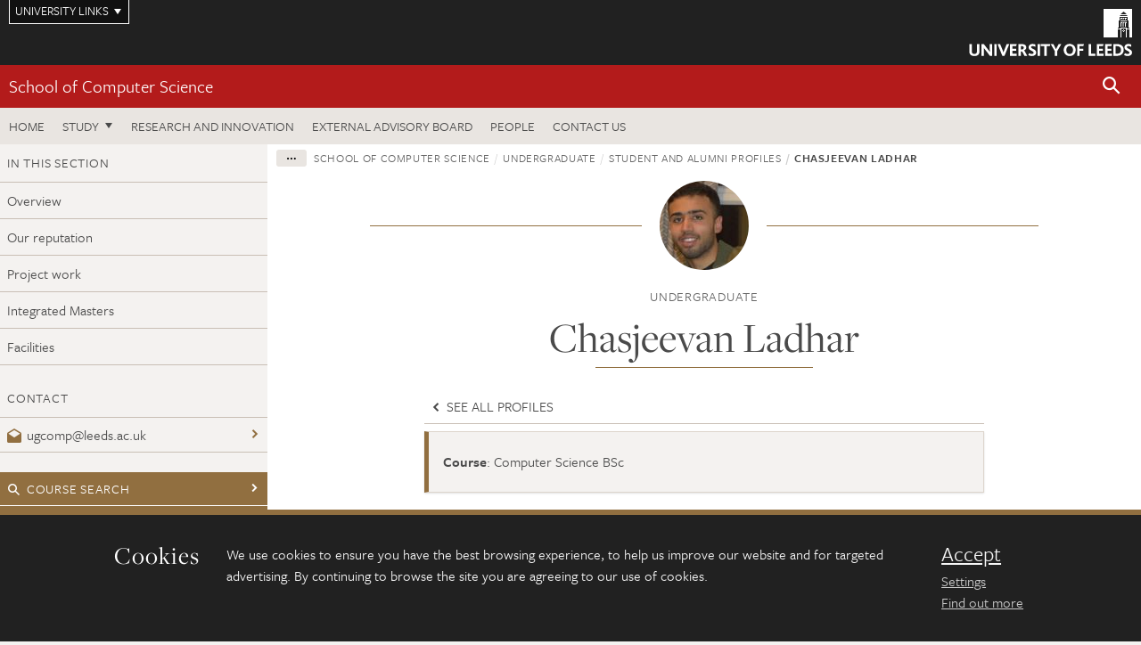

--- FILE ---
content_type: text/html; charset=UTF-8
request_url: https://eps.leeds.ac.uk/dir-record/student-alumni-profiles/4552/chasjeevan-ladhar
body_size: 7981
content:
<!DOCTYPE html>
<!--[if IE 8]><html class="no-js lt-ie9" lang="en"><![endif]-->
<!--[if IE 9]><html class="no-js ie9" lang="en"><![endif]-->
<!--[if gt IE 8]><!-->
<html class="no-js" lang="en"><!--<![endif]-->
    <head>
    <meta charset="utf-8">
<meta http-equiv="X-UA-Compatible" content="IE=edge">
<!-- Remove auto number linking-->
<meta name="format-detection" content="telephone=no">
<meta name="viewport" content="width=device-width, initial-scale=1">
<meta name="generator" content="http://www.jadu.co.uk" />
<meta name="robots" content="index,follow" />
<meta name="revisit-after" content="2 days" />
<meta name="author" content="Faculty of Engineering and Physical Sciences" />
<meta name="publisher" content="University of Leeds" />
<link rel="canonical" href="https://eps.leeds.ac.uk/computing-undergraduate/dir-record/student-alumni-profiles/4552/chasjeevan-ladhar" />


<link rel="schema.dcterms" href="https://purl.org/dc/terms/" />
<meta name="dcterms.creator" content="Chloe Pilgrim" lang="en" />
<meta name="dcterms.created" content="2022-12-13" lang="en" />
<meta name="dcterms.modified" content="2024-06-13" lang="en" />
<meta name="dcterms.description" content="Computer Science BSc Case Study Record" lang="en" />
<meta name="dcterms.format" content="text/html" lang="en" />
<meta name="dcterms.identifier" content="https://eps.leeds.ac.uk/dir-record/student-alumni-profiles/4552/chasjeevan-ladhar" lang="en" />
<meta name="dcterms.language" content="en" />
<meta name="dcterms.publisher" content="University of Leeds" lang="en" />
<meta name="dcterms.rights" content="Copyright University of Leeds" lang="en" />
<meta name="dcterms.coverage" content="UK" lang="en" />
<meta name="dcterms.title" content="Chasjeevan Ladhar" lang="en" />
<meta name="Description" content="Computer Science BSc Case Study Record" />
<meta name="twitter:card" content="summary" />
<meta name="twitter:title" content="Chasjeevan Ladhar" />
<meta name="twitter:description" content="" />
<meta name="twitter:image" content="https://eps.leeds.ac.uk/images/Untitled_design__16_.jpg" />
<meta name="twitter:url" content="https://eps.leeds.ac.uk/dir-record/student-alumni-profiles/4552/chasjeevan-ladhar" />
<meta property="og:title" content="Chasjeevan Ladhar" />
<meta property="og:type" content="website" />
<meta property="og:description" content="" />
<meta property="og:url" content="https://eps.leeds.ac.uk/dir-record/student-alumni-profiles/4552/chasjeevan-ladhar" />
<meta property="og:image" content="https://eps.leeds.ac.uk/images/Untitled_design__16_.jpg" />





<meta name="dirID" content="3"/>

<meta name="directoryEntryID" content="4552"/>




<!-- Google Tag Manager Husam -->
<script>(function(w,d,s,l,i){w[l]=w[l]||[];w[l].push({'gtm.start':
new Date().getTime(),event:'gtm.js'});var f=d.getElementsByTagName(s)[0],
j=d.createElement(s),dl=l!='dataLayer'?'&l='+l:'';j.async=true;j.src=
'https://www.googletagmanager.com/gtm.js?id='+i+dl;f.parentNode.insertBefore(j,f);
})(window,document,'script','dataLayer','GTM-WJPZM2T');</script>
<!-- End Google Tag Manager -->

<title> Chasjeevan Ladhar | School of Computer Science | University of Leeds
</title>

<link rel="stylesheet" href="https://use.typekit.net/yos6uow.css">

<!-- Include JS -->
<script src="https://jaducdn.leeds.ac.uk/themes/default/assets/dist/modernizr-custom.js?version=1ca6be4553fdbec3ff48ea961ec12a9f"></script>

<!-- Include Favicon -->
<link rel="icon" type="image/x-icon" href="https://jaducdn.leeds.ac.uk/themes/default/assets/dist/img/favicon.ico" />

<link href="https://jaducdn.leeds.ac.uk/themes/default/assets/dist/theme-default/bootstrap.min.css?version=1ca6be4553fdbec3ff48ea961ec12a9f" rel="stylesheet" type='text/css' media="screen">
<link href="https://jaducdn.leeds.ac.uk/themes/default/assets/dist/theme-default/toolkit.min.css?version=1ca6be4553fdbec3ff48ea961ec12a9f" rel="stylesheet" type='text/css' media="screen">
<link href="https://jaducdn.leeds.ac.uk/themes/default/assets/dist/theme-default/cookies.min.css?version=1ca6be4553fdbec3ff48ea961ec12a9f" rel="stylesheet" type='text/css' media="screen">
<link href="https://jaducdn.leeds.ac.uk/themes/default/assets/dist/theme-default/print.min.css?version=1ca6be4553fdbec3ff48ea961ec12a9f'" rel="stylesheet" media="print">
        </head>
    <body class="eps">
<!-- Google Tag Manager (noscript) -->
<noscript><iframe src="https://www.googletagmanager.com/ns.html?id=GTM-WJPZM2T"
height="0" width="0" style="display:none;visibility:hidden"></iframe></noscript>
<!-- End Google Tag Manager (noscript) -->
        <div id="site-container" class="site-container-md">
            <a id="skip-main" href="#main" rel="nofollow">Skip to main content</a>
<div class="quicklinks-outer">

    <div class="masthead-links">
        <button class="masthead-link masthead-link-quicklinks js-quicklinks-toggle" data-toggle="collapse" data-target="#quicklinks" aria-label="Open University quicklinks menu">University links</button>
    </div>   

    <nav id="quicklinks" class="quicklinks collapse" role="navigation">         
        <div class="wrapper-relative">
            <div class="quicklinks-inner">                    
                <div class="tk-row">
                    <div class="col-sm-6 col-md-3">
                                                                                                        <ul class="quicklinks-list">
                                <li class="title">For staff</li>
                                                                    <li><a href="https://forstaff.leeds.ac.uk/forstaff/homepage/375/services">A-Z Services</a></li>
                                                                    <li><a href="https://forstaff.leeds.ac.uk/">For Staff</a></li>
                                                                    <li><a href="https://ses.leeds.ac.uk/">Student Education Service</a></li>
                                                            </ul>
                                                                                                                                        <ul class="quicklinks-list">
                                <li class="title">For students</li>
                                                                    <li><a href="https://students.leeds.ac.uk/">Students</a></li>
                                                                    <li><a href="https://minerva.leeds.ac.uk/">Minerva</a></li>
                                                                    <li><a href="https://it.leeds.ac.uk/mobileapps">Mobile apps</a></li>
                                                            </ul>
                                                                                        </div><div class="col-sm-6 col-md-3">
                                                                                                            <ul class="quicklinks-list">
                                <li class="title">Faculties</li>
                                                                    <li><a href="https://ahc.leeds.ac.uk/">Faculty of Arts, Humanities and Cultures</a></li>
                                                                    <li><a href="https://biologicalsciences.leeds.ac.uk/">Faculty of Biological Sciences</a></li>
                                                                    <li><a href="https://business.leeds.ac.uk/">Faculty of Business</a></li>
                                                                    <li><a href="https://eps.leeds.ac.uk">Faculty of Engineering and Physical Sciences</a></li>
                                                                    <li><a href="https://environment.leeds.ac.uk">Faculty of Environment</a></li>
                                                                    <li><a href="https://medicinehealth.leeds.ac.uk/">Faculty of Medicine and Health</a></li>
                                                                    <li><a href="https://essl.leeds.ac.uk/">Faculty of Social Sciences</a></li>
                                                                    <li><a href="https://www.leeds.ac.uk/lifelong-learning">Lifelong Learning Centre</a></li>
                                                                    <li><a href="https://www.leeds.ac.uk/language-centre">Language Centre</a></li>
                                                            </ul>
                                                                                        </div><div class="col-sm-6 col-md-3">
                                                                                                            <ul class="quicklinks-list">
                                <li class="title">Other</li>
                                                                    <li><a href="https://www.leeds.ac.uk/staffaz">A-Z Staff</a></li>
                                                                    <li><a href="https://www.leeds.ac.uk/alumni">Alumni</a></li>
                                                                    <li><a href="https://www.leeds.ac.uk/campusmap">Campus map</a></li>
                                                                    <li><a href="https://www.leeds.ac.uk/contact">Contacts</a></li>
                                                                    <li><a href="https://it.leeds.ac.uk/it">IT</a></li>
                                                                    <li><a href="https://www.leeds.ac.uk/university-jobs">Jobs</a></li>
                                                                    <li><a href="https://www.luu.org.uk/">Leeds University Union</a></li>
                                                                    <li><a href="https://library.leeds.ac.uk/">Library</a></li>
                                                            </ul>
                                                                                        </div><div class="col-sm-6 col-md-3">
                                                                                                            <ul class="quicklinks-list">
                                <li class="title">Follow us</li>
                                                                    <li><a href="https://www.facebook.com/universityofleeds">Facebook</a></li>
                                                                    <li><a href="https://instagram.com/universityofleeds/">Instagram</a></li>
                                                                    <li><a href="https://www.linkedin.com/school/university-of-leeds/">LinkedIn</a></li>
                                                                    <li><a href="https://medium.com/university-of-leeds">Medium</a></li>
                                                                    <li><a href=" https://theconversation.com/institutions/university-of-leeds-1122">The Conversation</a></li>
                                                                    <li><a href="https://bsky.app/profile/universityofleeds.bsky.social">Bluesky</a></li>
                                                                    <li><a href="https://www.weibo.com/leedsuniversityuk">Weibo</a></li>
                                                                    <li><a href="https://www.youtube.com/universityofleeds">YouTube</a></li>
                                                            </ul>
                                                                                        </div><div class="col-sm-6 col-md-3">
                                                                        </div>      
                </div>
            </div>
            <div class="quicklinks-close">
                <button class="icon-font btn-icon js-quicklinks-close" data-toggle="collapse" data-target="#quicklinks">
                    <span class="tk-icon-close" aria-hidden="true"></span>                            
                    <span class="icon-font-text">Close quicklinks</span>
                </button>
            </div>
        </div>
    </nav>

</div>
<!-- $MASTHEAD-->
<header id="masthead" class="masthead" role="banner">

    <div class="navicon">
        <button class="btn-icon" data-state="body-state" data-class="state-navicon-active">Menu</button>
    </div>

    <div class="logo">
                <a class="logo-full" title="University of Leeds homepage" href="//www.leeds.ac.uk/">
            <img class="js-png-svg-uri" data-uri="https://jaducdn.leeds.ac.uk/themes/default/assets/dist/img/uol-logo.svg" src="https://jaducdn.leeds.ac.uk/themes/default/assets/dist/img/uol-logo.png" alt="University of Leeds logo">
        </a>

        <a class="logo-mark" title="University of Leeds homepage" href="//www.leeds.ac.uk/">
            <img class="js-png-svg-uri" data-uri="https://jaducdn.leeds.ac.uk/themes/default/assets/dist/img/uol-logo-mark.svg" src="https://jaducdn.leeds.ac.uk/themes/default/assets/dist/img/uol-logo-mark.png" alt="University of Leeds logo">
        </a>
    </div>

</header>
<!-- /$MASTHEAD-->
<!-- $SITESEARCH-->
<div id="sitesearch" class="site-search collapse">
    <div class="wrapper-pd-xxs">
        <form class="site-search-inner" action="https://eps.leeds.ac.uk/site/custom_scripts/search-results.php" role="search">
            <input id="cid" name="cid" type="hidden" value="191">
            <label class="sr-only" for="searchInput">Search</label>
            <input id="searchInput" class="site-search-input" type="search" name="query" placeholder="Search" autocomplete="off">

            <label class="sr-only" for="searchOption">Destination</label>

            <select id="searchOption" class="site-search-select js-action-toggle" name="searchOption">

                <option value="searchSite" selected data-action="https://eps.leeds.ac.uk/site/custom_scripts/search-results.php">Faculty of Engineering and Physical Sciences site</option>
                <option value="searchAll" data-action="https://eps.leeds.ac.uk/site/custom_scripts/search-results.php">All leeds.ac.uk sites</option>

                <!--<optgroup label="Toolkit courses">
                    <option value="UG" data-action="https://courses.leeds.ac.uk/course-search">Undergraduate</option>
                    <option value="PGT" data-action="https://courses.leeds.ac.uk/course-search">Postgraduate taught</option>
                    <option value="PGR" data-action="https://courses.leeds.ac.uk/course-search">Postgraduate research</option>
                </optgroup>-->

            </select>

            <input class="site-search-submit btn btn-primary" type="submit" value="Search">
        </form>
    </div>
</div>
<!-- /$SITESEARCH-->
<div id="quicksearch" class="wrapper-lg wrapper-pd wrapper-relative">
    <div class="quick-search">

    </div>
</div><!-- $LOCALHEADER-->
<div class="local-header">
    <div class="wrapper-pd-xs">
        <div class="local-header-inner">
            <div class="local-header-title" role="navigation" aria-label="Home page link">

                                                                                                
                                    <a href="//eps.leeds.ac.uk/computing">School of Computer Science</a>
                            </div>
            <div class="local-header-search">
                            <button class="icon-font sm-toggle-search btn-icon js-site-search-toggle" data-toggle="collapse" data-target="#sitesearch" role="button" aria-label="Open site search">
                    <span class="site-search-btn" aria-hidden="true"></span>
                    <span class="icon-font-text">Search</span>
                </button>
            </div>
        </div>
    </div>
</div>
<!-- /$LOCALHEADER-->
<nav id="tk-nav-priority" class="tk-nav tk-nav-priority" role="navigation">
    <div class="wrapper-relative">
        <div class="tk-nav-header">
            <button class="btn-icon btn-menu" data-state="body-state" data-class="state-navicon-active">Close</button>
        </div>
        <div class="tk-nav-inner">
          <ul class="tk-nav-list tk-nav-list-primary">

                                                    <li><a href="//eps.leeds.ac.uk/computing">Home</a></li>
                

                
                                                                                                                                        
                                                                <li class="tk-nav-dropdown tk-nav-dropdown--items-3">
                            <a href="#drop_01" rel="nofollow">Study</a>
                                                <ul id="drop_01">
                                                                                                            <li><a href="//eps.leeds.ac.uk/computing-undergraduate">Undergraduate</a></li>
                                                                            <li><a href="//eps.leeds.ac.uk/computing-masters">Masters</a></li>
                                                                            <li><a href="//eps.leeds.ac.uk/computing-research-degrees">Research degrees</a></li>
                                                                                                                                                                                    <li><a href="//eps.leeds.ac.uk/online-courses">Online courses</a></li>
                                                                                                                                    </ul>
                        </li>

                                                                
                                                        <li><a href="https://eps.leeds.ac.uk/computing-research-innovation">Research and Innovation</a></li>
                                        <li><a href="https://eps.leeds.ac.uk/computing/doc/external-advisory-board">External Advisory Board</a></li>
                                        <li><a href="https://eps.leeds.ac.uk/computing/stafflist">People</a></li>
                                        <li><a href="https://eps.leeds.ac.uk/computing/doc/contact-us-4">Contact us</a></li>
                            </ul>
        </div>
    </div>
</nav>
            <main id="main" class="main" role="main">
                <div>
                                        
<div class="column-container column-container-fw">

    <!-- INCLUDE sidebar -->
            <aside class="column-container-secondary" role="complementary">
    <button class="sidebar-button js-sidebar-trigger">In this section: Undergraduate</button>	   	
    <div class="sidebar-container sidebar-container-fw">

        <h4 class="sidebar-heading heading-related">In this section</h4>

        <ul id="sidebarNav" class="sidebar-nav sidebar-nav-fw">
            <li><a href="//eps.leeds.ac.uk/computing-undergraduate">Overview</a></li>
<li>
<a href="//eps.leeds.ac.uk/computing-undergraduate/doc/reputation-3">Our reputation</a></li>
<li>
<a href="//eps.leeds.ac.uk/computing-undergraduate/doc/project-work-1">Project work</a></li>
<li>
<a href="//eps.leeds.ac.uk/computing-undergraduate/doc/meng-bsc">Integrated Masters</a></li>
<li>
<a href="//eps.leeds.ac.uk/computing-undergraduate/doc/facilities-3">Facilities</a></li>

        </ul>
                                                    <h4 class="heading-related sidebar-heading">Contact</h4>
                                <ul class="sidebar-contact">
                                            <li><a href="mailto:ugcomp@leeds.ac.uk"><span class="tk-icon-letter"></span>ugcomp@leeds.ac.uk</a></li>
                                    </ul>
                                        <ul class="sidebar-cta">
                                            <li><a href="https://courses.leeds.ac.uk/"><span class="tk-icon-search"></span>Course search</a></li>
                                            <li><a href="https://www.leeds.ac.uk/undergraduate-open-days"><span class="tk-icon-marker"></span>Open days</a></li>
                                            <li><a href="http://eps.leeds.ac.uk/computing-undergraduate/dir/scholarships?query=&categoryID=190&searchDirCategoryID=10012"><span class="tk-icon-star"></span>Scholarships</a></li>
                                            <li><a href="https://eps.leeds.ac.uk/computing-undergraduate/dir/student-alumni-profiles"><span class="tk-icon-profile"></span>Student profiles</a></li>
                                            <li><a href="https://explore.leeds.ac.uk"><span class="tk-icon-chevron-right"></span>Virtual experience</a></li>
                                    </ul>
            </div>
</aside>    
    <div class="column-container-primary">

        <!-- $BREADCRUMB -->
        <div class="wrapper-pd-xs">
    <div class="breadcrumb-responsive">
        <ol class="breadcrumb">
                                                                      <li><a href="//eps.leeds.ac.uk">Faculty of Engineering and Physical Sciences</a></li>
                                                                                                          <li><a href="//eps.leeds.ac.uk/computing">School of Computer Science</a></li>
                                                                                                          <li><a href="//eps.leeds.ac.uk/computing-undergraduate">Undergraduate</a></li>
                                                                                                          <li><a href="//eps.leeds.ac.uk/computing-undergraduate/dir/student-alumni-profiles">Student and alumni profiles</a></li>
                                                                              <li class="active">Chasjeevan Ladhar</li>
                                    </ol>
    </div>
</div>
        <!-- /$BREADCRUMB -->

        <div class="wrapper-sm wrapper-pd-md">
            <div class="rule-image">
                                                <span style="background-image:url('//eps.leeds.ac.uk/images/resized/100x100-0-0-1-80-Untitled_design__16_.jpg')"><img src="//eps.leeds.ac.uk/images/resized/100x100-0-0-1-80-Untitled_design__16_.jpg" alt="Computing student case study profile image"></span>
            </div>
                            <p class="heading-related text-center">
                                    Undergraduate                                </p>
                        <h1 class="heading-underline">Chasjeevan Ladhar</h1>
        </div>

        <div class="wrapper-xs wrapper-pd">
            <ul class="list-nav">
                                    <li><a href="//eps.leeds.ac.uk/computing-undergraduate/dir/student-alumni-profiles"><span class="tk-icon tk-icon-chevron-left" aria-hidden="true"></span> See all profiles</a></li>
                            </ul>
            <div class="island island-featured">
                <ul class="list-facts">
                                                                                                <li><strong>Course</strong>: Computer Science BSc </li>
                                                            </ul>
            </div>
            <div class="cms">
                <p style="margin-bottom:11px">Chas is a third year student, currently studying Computer Science BSc at the <a href="https://eps.leeds.ac.uk/computing">School of Computing</a>.</p>

<p>Chas chose to study at the University of Leeds &ldquo;due to the variety of modules they offered for the computing course as well as the many societies and events constantly happening on a beautiful campus&rdquo;.<img alt="Taken by Computing student, Leeds campus in the snow" src="//eps.leeds.ac.uk/images/resized/750x375-0-0-1-80-Untitled_design__17_.jpg" /></p>

<h3>Choosing his course</h3>

<p>Chas chose this course because of the variety between theory and application.</p>

<blockquote>
<p>Having never done computer science prior to university, they made it very easy to transition into the course and have a range of topics across the field.</p>

<footer><cite>Chasjeevan Ladhar</cite></footer>
</blockquote>

<p>&ldquo;Aspects of computer science can be seen in nearly every job and I think the modules you learn here are very applicable for any future career.&rdquo;</p>

<p>So far, one of the most exciting projects Chas has completed on his course has been making his own HACK computer by just starting from a NAND gate.</p>

<p>&ldquo;We ended up making a full computer from scratch using HDL and assembly which we could test and perform operations on.&rdquo;</p>

<h3>A year in industry</h3>

<p>Chas is working for Bluesmith during his placement.</p>

<p>&ldquo;Bluesmith&rsquo;s specialities are&nbsp;agile data warehouse design and build, and bespoke&nbsp;high-volume, high-performance transactional systems&nbsp;- especially in retail.&quot;</p>

<p>His role within the company is a &lsquo;placement technical specialist&rsquo;.</p>

<p>&ldquo;Bluesmith provide an amazing training module path with practically 1:1 teaching throughout the year. They ensure you learn the key skills to become a solid software developer and follow industry leading standards.&rdquo;</p>

<p>Chas wanted to undertake a year in industry so that he could apply the concepts learnt at University to the real world.</p>

<blockquote>
<p>It provides a nice break from uni-learning and it allows you to return for your final year with better understanding of how the modules you will learn will be utilised in life outside of uni.</p>

<footer><cite>Chasjeevan Ladhar</cite></footer>
</blockquote>

<p>&ldquo;The most important thing I have learned during the year is time management. There is no linear way of working. You will be blocked on certain tasks and projects and you have to be able to utilise the time you have to do the best work you can.&rdquo;</p>

<p>&ldquo;This placement year has allowed me to work on a variety of tasks which helps me make an informed decision on what career I want to go into.&rdquo;</p>

<h3>Contributing to everyday life</h3>

<p>&ldquo;Computer science is commonly used to automate daily tasks. This can often be seen with robots and machines in industry. Computer science is also used to create applications which can be quickly accessed on devices commonly used in daily activities e.g. banking, shopping, work.&rdquo;</p>

<p>&ldquo;Throughout the course we are always reminded throughout every module about future applications of what we learn and how it can help automate and help revolutionise industries across the world. This can range from better healthcare, to safer transport, construction etc.&rdquo;</p>

<blockquote>
<p>Computers are powerful, and as a computer scientist this inspires me as we have the ability to harness these machines to improve people&rsquo;s day to day lives.</p>

<footer><cite>Chasjeevan Ladhar</cite></footer>
</blockquote>

<h3>Future ambitions</h3>

<p>Chas hopes to take what he learns from his placement and degree to enter the field of software development.</p>

<p>&ldquo;I enjoy learning about different technologies and tools and working collaboratively to reach an end goal and deliver a project.&rdquo;</p>

<p>&ldquo;Living with others in Leeds and experiencing a new city has allowed me to be more independent and meet new people from across the world &ndash; broadening my horizons.</p>

<p>I&rsquo;ve learned how to better communicate, become a better listener and build relationships to last a lifetime.&rdquo;</p>

<h3>Join us</h3>

<p>Want to know more about student life at Leeds?&nbsp;<a href="https://www.leeds.ac.uk/homepage/174/chat_to_students">Chat to one of our current students</a>&nbsp;to find out what it&rsquo;s like to be part of our welcoming community.</p>

            </div>
            <!-- ./cms -->
        </div>
        <!-- ./wrapper-sm -->
    </div>
    <!-- ./column-container-primary-->
</div>
<!-- ./column-container-->

                </div>
            </main>
            <div class="back-top">
    <a data-toggle="scroll" href="#site-container" rel="nofollow">Back to top</a>
</div>                
            <footer class="site-footer" role="contentinfo">
    <div class="site-footer-upper">
        <div class="wrapper-pd">
            <div class="site-footer-upper-logos">
                                                                                                                                                                                                                                                                                                                                                                                                                    <a href="https://www.ecu.ac.uk/equality-charters/athena-swan/" title="Visit Athena SWAN Silver award"><img src="//eps.leeds.ac.uk/images/resized/96x60-0-0-1-80-athena_swan_176_110.jpg" alt="Athena swan Silver award"></a>                                                                                                                                                                                                                                                                                                                                                                                                                    <a href="https://russellgroup.ac.uk/about/our-universities/" title="Visit Russell Group"><img src="//eps.leeds.ac.uk/images/resized/95x60-0-0-1-80-Untitled_design___2021_02_02T093512.304.jpg" alt="russell group"></a>                            </div>
            <div class="footer-social">
                                    <h2 class="hide-accessible">Social media links</h2>
                                            <a href="https://www.facebook.com/universityofleeds" title="Go to Facebook page"><span class="icon-font-text">Facebook</span><span class="tk-icon tk-icon-social-facebook"></span></a>                    
                                            <a href="https://www.instagram.com/universityofleeds/" title="Go to Instagram page"><span class="icon-font-text">Instagram</span><span class="tk-icon tk-icon-social-instagram"></span></a>                    
                                            <a href="https://www.weibo.com/leedsuniengineering" title="Go to Weibo page"><span class="icon-font-text">Weibo</span><span class="tk-icon tk-icon-social-weibo"></span></a>                    
                                            <a href="https://www.youtube.com/user/universityofleedsuk" title="Go to YouTube page"><span class="icon-font-text">YouTube</span><span class="tk-icon tk-icon-social-youtube"></span></a>                    
                                                </div>
        </div>
    </div>
    
    <div class="site-footer-middle p-t-md p-b-md">
        <div class="wrapper-pd">
            <nav role="navigation">
                <div class="tk-row">
                     <div class="col-sm-6 col-md-3">
                                                                                                        <ul class="quicklinks-list">
                                <li class="title">Faculty of Engineering and Physical Sciences</li>
                                                                    <li><a href="https://eps.leeds.ac.uk/">Faculty of Engineering and Physical Sciences</a></li>
                                                                    <li><a href="https://eps.leeds.ac.uk/chemical-engineering">School of Chemical and Process Engineering</a></li>
                                                                    <li><a href="https://eps.leeds.ac.uk/chemistry">School of Chemistry</a></li>
                                                                    <li><a href="https://eps.leeds.ac.uk/civil-engineering">School of Civil Engineering</a></li>
                                                                    <li><a href="https://eps.leeds.ac.uk/computing">School of Computer Science</a></li>
                                                                    <li><a href="https://eps.leeds.ac.uk/electronic-engineering">School of Electronic and Electrical Engineering</a></li>
                                                                    <li><a href="https://eps.leeds.ac.uk/maths">School of Mathematics</a></li>
                                                                    <li><a href="https://eps.leeds.ac.uk/mechanical-engineering">School of Mechanical Engineering</a></li>
                                                                    <li><a href="https://eps.leeds.ac.uk/physics">School of Physics and Astronomy</a></li>
                                                            </ul>
                                                                                        </div><div class="col-sm-6 col-md-3">
                                                                                                            <ul class="quicklinks-list">
                                <li class="title">Quicklinks</li>
                                                                    <li><a href="https://courses.leeds.ac.uk/">Courses</a></li>
                                                                    <li><a href="https://eps.leeds.ac.uk/join-us/doc/equality-inclusion-1">Equality and inclusion</a></li>
                                                                    <li><a href="https://phd.leeds.ac.uk/">PhD opportunities</a></li>
                                                                    <li><a href="https://eps.leeds.ac.uk/short-courses">Short courses</a></li>
                                                                    <li><a href="https://eps.leeds.ac.uk/online-courses">Online courses</a></li>
                                                                    <li><a href="https://eps.leeds.ac.uk/faculty-engineering-physical-sciences/doc/swjtu-leeds-joint-engineering-school">SWJTU-Leeds Joint School</a></li>
                                                            </ul>
                                                                                        </div><div class="col-sm-6 col-md-3">
                                                                                                            <ul class="quicklinks-list">
                                <li class="title">For staff</li>
                                                                    <li><a href="https://forstaff.leeds.ac.uk/forstaff/homepage/375/services">A-Z Services</a></li>
                                                                    <li><a href="https://leeds365.sharepoint.com/sites/EngineeringandPhysicalSciences">Engineering and Physical Sciences intranet</a></li>
                                                                    <li><a href="https://leeds365.sharepoint.com/sites/SchoolofChemistryAdminOffice">Chemistry intranet</a></li>
                                                                    <li><a href="https://prism.leeds.ac.uk/">Pedagogic Research in Maths and Physical Sciences</a></li>
                                                                    <li><a href="https://eps.leeds.ac.uk/faculty-engineering-physical-sciences/doc/teaching-learning-engineering-network-talent">Teaching And Learning Engineering NeTwork</a></li>
                                                            </ul>
                                                                                                                                        <ul class="quicklinks-list">
                                <li class="title">University links</li>
                                                                    <li><a href="https://www.leeds.ac.uk/alumni">Alumni</a></li>
                                                                    <li><a href="https://www.leeds.ac.uk/campusmap">Campus map</a></li>
                                                                    <li><a href="https://www.leeds.ac.uk/about/doc/find-us">Find us</a></li>
                                                                    <li><a href="https://www.leeds.ac.uk/university-jobs">Jobs</a></li>
                                                                    <li><a href="https://www.leeds.ac.uk/term-dates">Term dates</a></li>
                                                                    <li><a href="https://sustainability.leeds.ac.uk/">Sustainability</a></li>
                                                            </ul>
                                                                                        </div><div class="col-sm-6 col-md-3">
                                                                                                            <ul class="quicklinks-list">
                                <li class="title">For students</li>
                                                                    <li><a href="https://students.leeds.ac.uk/">Students</a></li>
                                                                    <li><a href="https://minerva.leeds.ac.uk/">Minerva</a></li>
                                                            </ul>
                                                                                                        <!-- <ul class="quicklinks-list">
                            <li class="title">Site map</li>
                            <li><a href="//eps.leeds.ac.uk/news/">News</a></li>
                            <li><a href="//eps.leeds.ac.uk/events/">Events</a></li>    
                            <li><a href="//eps.leeds.ac.uk/student-and-alumni-profiles/">Student and alumni profile</a></li>
                            <li><a href="//eps.leeds.ac.uk/short-courses/">Short courses</a></li>    
                            <li><a href="//eps.leeds.ac.uk/scholarships/">Scholarships</a></li>
                            <li><a href="//eps.leeds.ac.uk/stafflist/">Staff list</a></li>
                        </ul> -->
                    </div>
                </div>
            </nav>
        </div>
    </div>

    <div class="site-footer-lower">
        <div class="wrapper-pd">
            <nav role="navigation">
                <ul class="nav">
                    <li>&copy; 2026 University of Leeds, Leeds, LS2 9JT</li>
                    <li><a href="//www.leeds.ac.uk/termsandconditions">Terms and conditions</a></li>
                    <li><a href="//www.leeds.ac.uk/accessibility">Accessibility</a></li>
                    <li><a href="//eps.leeds.ac.uk/privacy">Privacy and cookies</a></li>
                    <li><a href="//www.leeds.ac.uk/foi">Freedom of information</a></li>
                </ul>
            </nav>
        </div>
    </div>
</footer>

        </div><!-- /$SITE-CONTAINER-->

        <script>var GALAXY_SHORTCUT = "/eps";var PROTOCOL = "https://";var DOMAIN = "eps.leeds.ac.uk";var SECURE_SERVER = "https://production2.leeds.ac.uk/eps";var SECURE_JADU_PATH = "https://production2.leeds.ac.uk/eps/jadu";var USE_TAXONOMY = "";var ASSIGN_ADMINISTRATOR_VIEW = "false";var TAXONOMY_NAME = "IPSV";var BESPOKE_CATEGORY_LIST_NAME = "GalaxiesCL";var is_IIS = "";var PHOTON_ENABLED = "";var EDITOR_IMAGE_PASTE = "1";var LOCAL_FE_DOMAIN = "eps.leeds.ac.uk";var SECURE_BLOG_PATH = "";var DATE_INPUT_DAY_MONTH_ORDER = "";var LOCAL_DOMAINS = new Array();LOCAL_DOMAINS[0] = "production2.leeds.ac.uk/eps";</script><script>
            var AJAX_NEWS_EVENTS = "/site/ajax/ajax-news-events.php";
            var AJAX_RES_OPPS = "/site/custom_scripts/research-opportunities-index.php";
            var SEARCH_RESULTS = "/site/custom_scripts/search-results.php";</script>

<script src="https://code.jquery.com/jquery-3.7.1.min.js"></script>
<script src="https://jaducdn.leeds.ac.uk/themes/default/assets/dist/script.min.js?version=1ca6be4553fdbec3ff48ea961ec12a9f"></script>
<script src="https://jaducdn.leeds.ac.uk/themes/default/assets/jadu/dev.min.js?version=1ca6be4553fdbec3ff48ea961ec12a9f"></script>
        <script src="https://jaducdn.leeds.ac.uk/themes/default/assets/dist/cookies.min.js?version=1ca6be4553fdbec3ff48ea961ec12a9f"></script>
<script>
    if(typeof cookieConsent !== "undefined"){
        //Cookies compliance
        cookieConsent.init({
            url: '//eps.leeds.ac.uk/privacy/',
            google: true,
            facebook: true
        });
    }
</script>
        
            </body>
</html>
